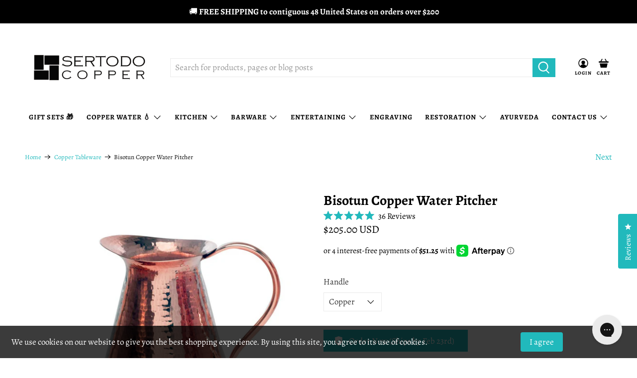

--- FILE ---
content_type: text/css
request_url: https://sertodo.com/cdn/shop/t/30/assets/bold-upsell-custom.css?v=150135899998303055901694395104
body_size: -727
content:
/*# sourceMappingURL=/cdn/shop/t/30/assets/bold-upsell-custom.css.map?v=150135899998303055901694395104 */


--- FILE ---
content_type: text/javascript; charset=utf-8
request_url: https://sertodo.com/products/bisotun-copper-water-pitcher.js
body_size: 2530
content:
{"id":5643241816219,"title":"Bisotun Copper Water Pitcher","handle":"bisotun-copper-water-pitcher","description":"\u003cp dir=\"ltr\"\u003e\u003cspan\u003eElevate your serving experience with our stunning Bisotun \u003c\/span\u003e\u003cspan\u003eCopper Water Pitcher\u003c\/span\u003e\u003cspan\u003e. Made from high-quality copper, our \u003c\/span\u003e\u003cspan\u003ePure Copper Water Pitcher \u003c\/span\u003e\u003cspan\u003eis not only functional, but also adds a touch of elegance to your dining table. The warm, glowing finish of copper adds a touch of sophistication to any occasion and is perfect for serving water, iced tea, lemonade, and other beverages.\u003c\/span\u003e\u003c\/p\u003e\n\u003cp dir=\"ltr\"\u003e\u003cspan\u003eWhether you're hosting a dinner party or a casual get-together, our copper\u003c\/span\u003e\u003cspan\u003e pitcher\u003c\/span\u003e\u003cspan\u003e is the perfect addition to any table setting. With their durability, functionality and style, you can use our Bisotun Copper Water Pitcher as your daily drinking water pitcher. Perfect for both indoor and outdoor use, our \u003c\/span\u003e\u003cspan\u003eCopper Jugs\u003c\/span\u003e\u003cspan\u003e are sure to impress your guests and become a favorite in your home.\u003c\/span\u003e\u003c\/p\u003e\n\u003ch2 dir=\"ltr\"\u003e\u003cspan\u003eCopper Water Pitcher Benefits\u003c\/span\u003e\u003c\/h2\u003e\n\u003cul\u003e\n\u003cli dir=\"ltr\" aria-level=\"1\"\u003e\n\u003cp dir=\"ltr\" role=\"presentation\"\u003e\u003cspan\u003eTraditionally prized for copper’s unique properties of purification, healing and keeping water cool, our Copper Pitcher adds elegance and health to our planet’s most precious resource. \u003c\/span\u003e\u003c\/p\u003e\n\u003c\/li\u003e\n\u003cli dir=\"ltr\" aria-level=\"1\"\u003e\n\u003cp dir=\"ltr\" role=\"presentation\"\u003e\u003cspan\u003eIn the Ayurvedic tradition of storing water in a copper vessel for health benefits, including \u003c\/span\u003e\u003cspan\u003ebetter immune system, supports good health, and eliminates toxins and free radicals.\u003c\/span\u003e\u003c\/p\u003e\n\u003c\/li\u003e\n\u003cli dir=\"ltr\" aria-level=\"1\"\u003e\n\u003cp dir=\"ltr\" role=\"presentation\"\u003e\u003cspan\u003eLearn more about the benefits of a copper water pitcher \u003c\/span\u003e\u003ca href=\"https:\/\/sertodo.com\/blogs\/news\/the-only-ayurveda-copper-water-pitcher-you-need\"\u003e\u003cspan\u003ehere\u003c\/span\u003e\u003c\/a\u003e\u003cspan\u003e.\u003c\/span\u003e\u003c\/p\u003e\n\u003c\/li\u003e\n\u003c\/ul\u003e\n\u003cp dir=\"ltr\"\u003e\u003cstrong\u003eSpecifications:\u003c\/strong\u003e\u003c\/p\u003e\n\u003cul\u003e\n\u003cli aria-level=\"1\" dir=\"ltr\"\u003e\n\u003cp role=\"presentation\" dir=\"ltr\"\u003e\u003cspan\u003e76 ounce capacity, 9.5 inches tall, 7 inches mouth width\u003c\/span\u003e\u003c\/p\u003e\n\u003c\/li\u003e\n\u003cli aria-level=\"1\" dir=\"ltr\"\u003e\n\u003cp role=\"presentation\" dir=\"ltr\"\u003e\u003cspan\u003eHand hammered with heavy gauge, pure copper from 100% recycled sources\u003c\/span\u003e\u003c\/p\u003e\n\u003c\/li\u003e\n\u003cli aria-level=\"1\" dir=\"ltr\"\u003e\n\u003cp role=\"presentation\" dir=\"ltr\"\u003e\u003cspan\u003eOur hammer polish beats shine, beauty and durability into every piece.\u003c\/span\u003e\u003c\/p\u003e\n\u003c\/li\u003e\n\u003cli aria-level=\"1\" dir=\"ltr\"\u003e\n\u003cp role=\"presentation\" dir=\"ltr\"\u003e\u003cspan\u003eHandles are tig welded to the body \u003c\/span\u003e\u003c\/p\u003e\n\u003c\/li\u003e\n\u003c\/ul\u003e\n\u003ch2 dir=\"ltr\"\u003e\n\u003cspan\u003eHow To Clean A Copper Water Pitcher\u003c\/span\u003e\u003cstrong\u003e\u003cb\u003e\u003c\/b\u003e\u003c\/strong\u003e\n\u003c\/h2\u003e\n\u003cp dir=\"ltr\"\u003e\u003cspan\u003eGently wash your Bisotun Copper Water Pitcher with running water. Rub the exterior and interior of your Copper Water Pitcher gently with a soft sponge or cotton swab. DO NOT scrub your Copper Water Pitcher.\u003c\/span\u003e\u003cspan\u003e  It can be easily polished inside with lemon juice and salt, or Wright’s copper cream.\u003c\/span\u003e\u003c\/p\u003e","published_at":"2020-09-23T06:29:25-05:00","created_at":"2020-09-23T06:20:00-05:00","vendor":"Sertodo","type":"Pitchers","tags":["ayurveda","Catering \u0026 Entertaining","copper water","customized gifting","Drinkware","Engraving Tier 1","import_2020_09_23_111309","missing-image","Pitcher","tabletop"],"price":20500,"price_min":20500,"price_max":20500,"available":true,"price_varies":false,"compare_at_price":null,"compare_at_price_min":0,"compare_at_price_max":0,"compare_at_price_varies":false,"variants":[{"id":42463680889077,"title":"Copper","option1":"Copper","option2":null,"option3":null,"sku":"WP-BIS-76C","requires_shipping":true,"taxable":true,"featured_image":{"id":41582593442037,"product_id":5643241816219,"position":1,"created_at":"2024-08-23T00:44:47-05:00","updated_at":"2025-12-16T13:13:03-06:00","alt":"Copper Pitcher For Water","width":1080,"height":1080,"src":"https:\/\/cdn.shopify.com\/s\/files\/1\/0471\/9427\/5995\/files\/Bisotun_Copper_Water_Pitcher.png?v=1765912383","variant_ids":[42463680889077]},"available":true,"name":"Bisotun Copper Water Pitcher - Copper","public_title":"Copper","options":["Copper"],"price":20500,"weight":1361,"compare_at_price":null,"inventory_management":"shopify","barcode":"700987863598","featured_media":{"alt":"Copper Pitcher For Water","id":34692274323701,"position":1,"preview_image":{"aspect_ratio":1.0,"height":1080,"width":1080,"src":"https:\/\/cdn.shopify.com\/s\/files\/1\/0471\/9427\/5995\/files\/Bisotun_Copper_Water_Pitcher.png?v=1765912383"}},"requires_selling_plan":false,"selling_plan_allocations":[{"price_adjustments":[],"price":20500,"compare_at_price":null,"per_delivery_price":20500,"selling_plan_id":4831805685,"selling_plan_group_id":"60552beef9670fea5e70162abfac0497467b8ea3"},{"price_adjustments":[],"price":20500,"compare_at_price":null,"per_delivery_price":20500,"selling_plan_id":4843700469,"selling_plan_group_id":"6c17fabdef8f8d1808aafff6115bf384c07f7045"}]},{"id":47408643571957,"title":"Stainless","option1":"Stainless","option2":null,"option3":null,"sku":"WP-BIS-76S","requires_shipping":true,"taxable":true,"featured_image":null,"available":true,"name":"Bisotun Copper Water Pitcher - Stainless","public_title":"Stainless","options":["Stainless"],"price":20500,"weight":1361,"compare_at_price":null,"inventory_management":"shopify","barcode":"","requires_selling_plan":false,"selling_plan_allocations":[{"price_adjustments":[],"price":20500,"compare_at_price":null,"per_delivery_price":20500,"selling_plan_id":4843700469,"selling_plan_group_id":"6c17fabdef8f8d1808aafff6115bf384c07f7045"}]}],"images":["\/\/cdn.shopify.com\/s\/files\/1\/0471\/9427\/5995\/files\/Bisotun_Copper_Water_Pitcher.png?v=1765912383","\/\/cdn.shopify.com\/s\/files\/1\/0471\/9427\/5995\/files\/Solid_Sertodo_Copper_Water_Pitcher.jpg?v=1765912383","\/\/cdn.shopify.com\/s\/files\/1\/0471\/9427\/5995\/products\/WP-BIS76-C-Bisotun-Water-Pitcher-Copper-Handle-Lifestyle02-MAIN__46632.jpg?v=1767352557","\/\/cdn.shopify.com\/s\/files\/1\/0471\/9427\/5995\/files\/iamascia-Bisotun_pitcher_w_just_right_cups-II.jpg?v=1767352557","\/\/cdn.shopify.com\/s\/files\/1\/0471\/9427\/5995\/products\/FontOptions_SertodoEngraving-1_fcea100c-8745-4492-9531-712fe52f4a9b.png?v=1767352557"],"featured_image":"\/\/cdn.shopify.com\/s\/files\/1\/0471\/9427\/5995\/files\/Bisotun_Copper_Water_Pitcher.png?v=1765912383","options":[{"name":"Handle","position":1,"values":["Copper","Stainless"]}],"url":"\/products\/bisotun-copper-water-pitcher","media":[{"alt":"Copper Pitcher For Water","id":34692274323701,"position":1,"preview_image":{"aspect_ratio":1.0,"height":1080,"width":1080,"src":"https:\/\/cdn.shopify.com\/s\/files\/1\/0471\/9427\/5995\/files\/Bisotun_Copper_Water_Pitcher.png?v=1765912383"},"aspect_ratio":1.0,"height":1080,"media_type":"image","src":"https:\/\/cdn.shopify.com\/s\/files\/1\/0471\/9427\/5995\/files\/Bisotun_Copper_Water_Pitcher.png?v=1765912383","width":1080},{"alt":"Sertodo Copper Water Pitcher","id":34440197865717,"position":2,"preview_image":{"aspect_ratio":1.0,"height":1080,"width":1080,"src":"https:\/\/cdn.shopify.com\/s\/files\/1\/0471\/9427\/5995\/files\/Solid_Sertodo_Copper_Water_Pitcher.jpg?v=1765912383"},"aspect_ratio":1.0,"height":1080,"media_type":"image","src":"https:\/\/cdn.shopify.com\/s\/files\/1\/0471\/9427\/5995\/files\/Solid_Sertodo_Copper_Water_Pitcher.jpg?v=1765912383","width":1080},{"alt":"Copper Pitcher For Water","id":11439361786011,"position":3,"preview_image":{"aspect_ratio":0.726,"height":1762,"width":1280,"src":"https:\/\/cdn.shopify.com\/s\/files\/1\/0471\/9427\/5995\/products\/WP-BIS76-C-Bisotun-Water-Pitcher-Copper-Handle-Lifestyle02-MAIN__46632.jpg?v=1767352557"},"aspect_ratio":0.726,"height":1762,"media_type":"image","src":"https:\/\/cdn.shopify.com\/s\/files\/1\/0471\/9427\/5995\/products\/WP-BIS76-C-Bisotun-Water-Pitcher-Copper-Handle-Lifestyle02-MAIN__46632.jpg?v=1767352557","width":1280},{"alt":"Best copper pitcher for water","id":36719535554805,"position":4,"preview_image":{"aspect_ratio":0.563,"height":4032,"width":2268,"src":"https:\/\/cdn.shopify.com\/s\/files\/1\/0471\/9427\/5995\/files\/iamascia-Bisotun_pitcher_w_just_right_cups-II.jpg?v=1767352557"},"aspect_ratio":0.563,"height":4032,"media_type":"image","src":"https:\/\/cdn.shopify.com\/s\/files\/1\/0471\/9427\/5995\/files\/iamascia-Bisotun_pitcher_w_just_right_cups-II.jpg?v=1767352557","width":2268},{"alt":"Sertodo Copper Custom Engraving Font Options","id":31645545398517,"position":5,"preview_image":{"aspect_ratio":0.773,"height":2200,"width":1700,"src":"https:\/\/cdn.shopify.com\/s\/files\/1\/0471\/9427\/5995\/products\/FontOptions_SertodoEngraving-1_fcea100c-8745-4492-9531-712fe52f4a9b.png?v=1767352557"},"aspect_ratio":0.773,"height":2200,"media_type":"image","src":"https:\/\/cdn.shopify.com\/s\/files\/1\/0471\/9427\/5995\/products\/FontOptions_SertodoEngraving-1_fcea100c-8745-4492-9531-712fe52f4a9b.png?v=1767352557","width":1700}],"requires_selling_plan":false,"selling_plan_groups":[{"id":"60552beef9670fea5e70162abfac0497467b8ea3","name":"Pre-order","options":[{"name":"Preorder","position":1,"values":["Full payment"]}],"selling_plans":[{"id":4831805685,"name":"Pre-order","description":null,"options":[{"name":"Preorder","position":1,"value":"Full payment"}],"recurring_deliveries":false,"price_adjustments":[]}],"app_id":null},{"id":"6c17fabdef8f8d1808aafff6115bf384c07f7045","name":"Preorder","options":[{"name":"Preorder","position":1,"values":["Full payment"]}],"selling_plans":[{"id":4843700469,"name":"Preorder","description":null,"options":[{"name":"Preorder","position":1,"value":"Full payment"}],"recurring_deliveries":false,"price_adjustments":[]}],"app_id":null}]}

--- FILE ---
content_type: text/json
request_url: https://conf.config-security.com/model
body_size: 87
content:
{"title":"recommendation AI model (keras)","structure":"release_id=0x33:42:39:5f:41:47:29:55:38:58:4e:26:45:63:35:6b:2b:23:3a:47:4b:25:3d:5b:4e:7a:26:32:4d;keras;sg443sgsmzarfkaub1x84f5ogr0rnydxvux85mj7cokjgb7ex6go3xt24z9zq15hwavj9rg4","weights":"../weights/3342395f.h5","biases":"../biases/3342395f.h5"}